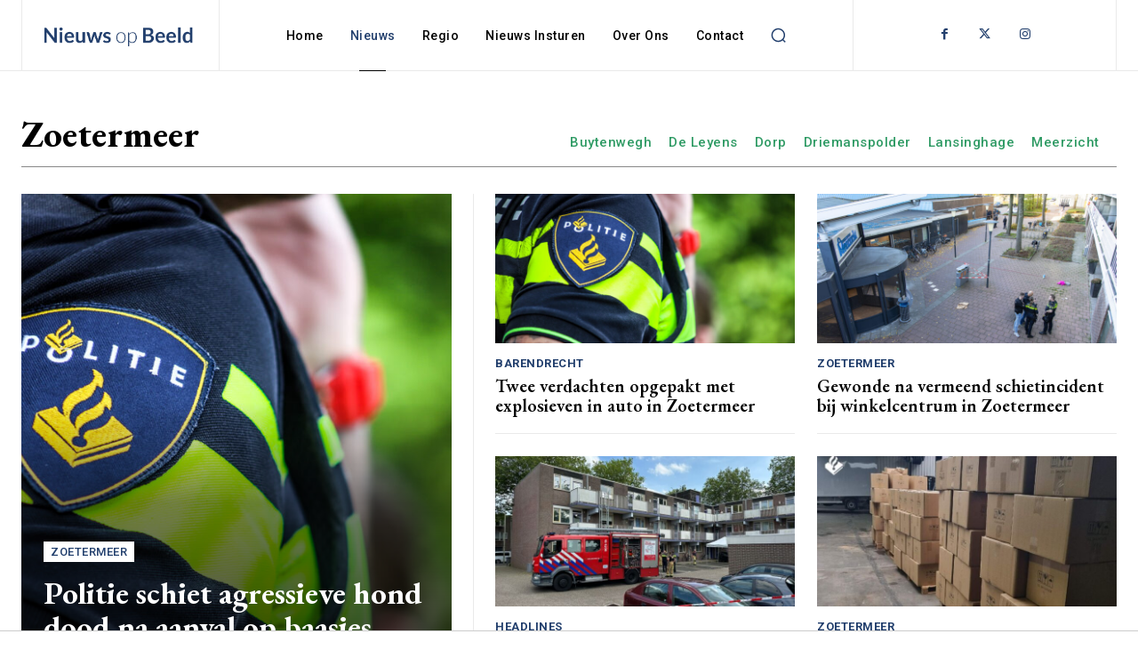

--- FILE ---
content_type: text/html; charset=utf-8
request_url: https://www.google.com/recaptcha/api2/aframe
body_size: 267
content:
<!DOCTYPE HTML><html><head><meta http-equiv="content-type" content="text/html; charset=UTF-8"></head><body><script nonce="-W8G9rlwvvjpc2unYCgFAA">/** Anti-fraud and anti-abuse applications only. See google.com/recaptcha */ try{var clients={'sodar':'https://pagead2.googlesyndication.com/pagead/sodar?'};window.addEventListener("message",function(a){try{if(a.source===window.parent){var b=JSON.parse(a.data);var c=clients[b['id']];if(c){var d=document.createElement('img');d.src=c+b['params']+'&rc='+(localStorage.getItem("rc::a")?sessionStorage.getItem("rc::b"):"");window.document.body.appendChild(d);sessionStorage.setItem("rc::e",parseInt(sessionStorage.getItem("rc::e")||0)+1);localStorage.setItem("rc::h",'1768544021479');}}}catch(b){}});window.parent.postMessage("_grecaptcha_ready", "*");}catch(b){}</script></body></html>